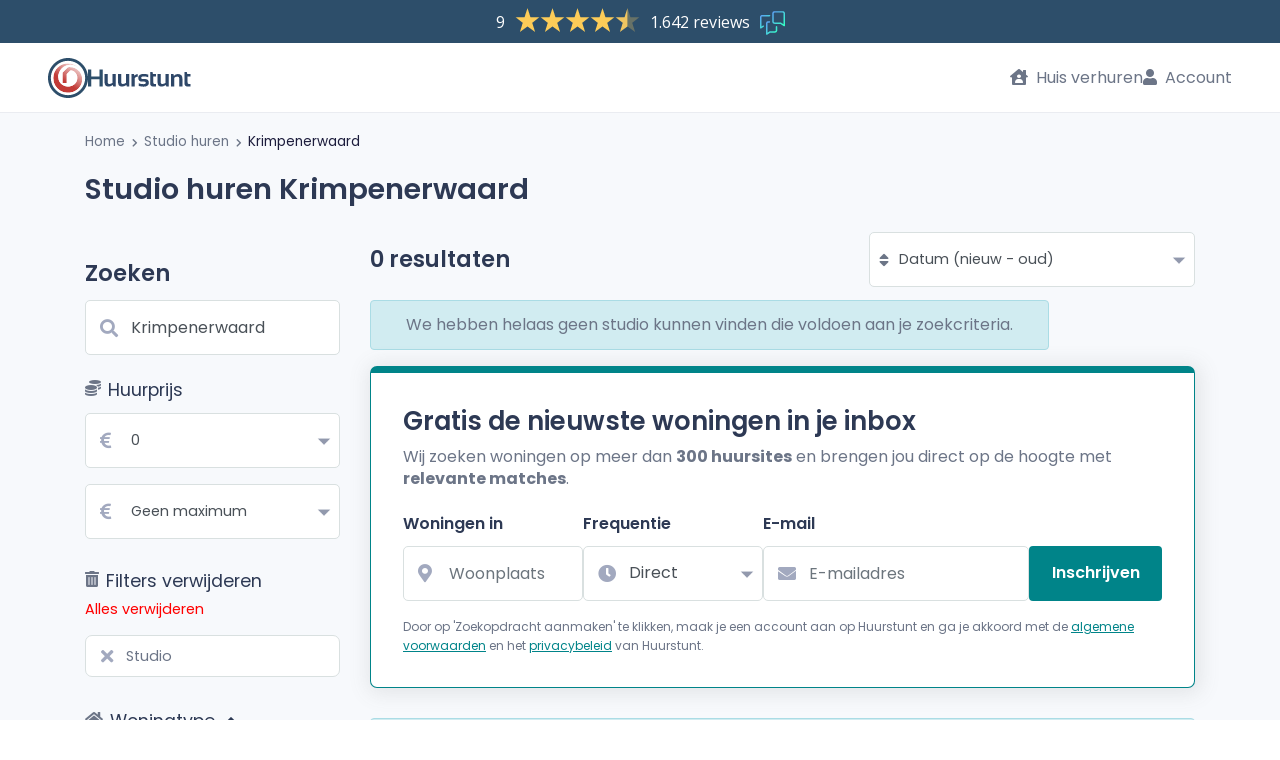

--- FILE ---
content_type: text/html; charset=UTF-8
request_url: https://www.huurstunt.nl/studio/huren/gemeente-krimpenerwaard/
body_size: 12791
content:




  


  


<!DOCTYPE html>
<html lang="nl">
<head>
  <meta
  http-equiv="X-UA-Compatible"
  content="IE=edge"
/>
<meta
  name="viewport"
  content="width=device-width, initial-scale=1, maximum-scale=1, user-scalable=0"
/>
<meta
  name="publisher"
  content="Huurstunt.nl"
/>
<meta
  name="copyright"
  content="Huurstunt.nl"
/>
<meta
  name="theme-color"
  content="#1aa2a1"
/>

<meta
  name="description" data-vue-meta="1"  content="Woning huren in Krimpenerwaard? Bekijk alle huizen te huur in Krimpenerwaard! Voor het huren van een huis of appartement kijk je op Huurstunt!"
/>
<meta
  name="robots"
  content="index, follow"
/>
  <link data-vue-meta="1" rel="canonical"
                                                                                          href="https://www.huurstunt.nl/studio/huren/gemeente-krimpenerwaard/"
  />
<title data-vue-meta="1">Woning huren in Krimpenerwaard? - Huis of appartement huren!</title>

<meta
  name="rating"
  content="General"
/>
<meta
  name="charset"
  content="UTF-8"
/>
<meta
  name="revisit-after"
  content="1 Day"
/>
<meta
  name="author"
  content="Huurstunt.nl"
/>
<meta
  name="publisher"
  content="Huurstunt.nl"
/>
<meta
  name="copyright"
  content="Huurstunt.nl"
/>

<meta
  property="og:site_name"
  content="huurstunt"
/>
<meta
  property="og:url"
  content="https://www.huurstunt.nl/studio/huren/gemeente-krimpenerwaard/"
/>
  <meta
    property="og:type"
    content="website"
  />
<meta
  property="og:title" data-vue-meta="1"  content="Woning huren in Krimpenerwaard? - Huis of appartement huren!"
/>
<meta
  property="og:description" data-vue-meta="1"  content="Woning huren in Krimpenerwaard? Bekijk alle huizen te huur in Krimpenerwaard! Voor het huren van een huis of appartement kijk je op Huurstunt!"
/>
  <meta
    property="og:image" data-vue-meta="1"    content="https://assets.huurstunt.nl/cdn/images/android-chrome-512x512.png"
  />
<meta
  property="fb:app_id"
  content="903576443132200"
/>
<meta
  name="twitter:card"
  content="summary"
/>
<meta
  name="twitter:site"
  content="@Huurstunt"
/>
<meta
  name="twitter:title" data-vue-meta="1"  content="Woning huren in Krimpenerwaard? - Huis of appartement huren!"
/>
<meta
  name="twitter:description" data-vue-meta="1"  content="Woning huren in Krimpenerwaard? Bekijk alle huizen te huur in Krimpenerwaard! Voor het huren van een huis of appartement kijk je op Huurstunt!"
/>
<meta
  name="twitter:image"
  content="https://www.huurstunt.nl/cdn/images/android-chrome-512x512.png"
/>

<link
  rel="apple-touch-icon"
  sizes="180x180"
  href="https://assets.huurstunt.nl/cdn/images/apple-touch-icon.png"
/>
<link
  rel="icon"
  type="image/png"
  sizes="16x16"
  href="https://assets.huurstunt.nl/cdn/images/favicon-16x16.png"
/>
<link
  rel="icon"
  type="image/png"
  sizes="32x32"
  href="https://assets.huurstunt.nl/cdn/images/favicon-32x32.png"
/>
<link
  rel="icon"
  type="image/png"
  sizes="192x192"
  href="https://assets.huurstunt.nl/cdn/images/android-chrome-192x192.png"
/>
<link
  rel="manifest"
  href="https://assets.huurstunt.nl/cdn/images/manifest.json"
/>
<link
  rel="mask-icon"
  href="https://assets.huurstunt.nl/cdn/images/safari-pinned-tab.svg"
  color="#00a948"
/>
<meta
  name="apple-mobile-web-app-title"
  content="Huurstunt.nl"
/>
<meta
  name="application-name"
  content="Huurstunt.nl"
/>
<meta
  name="msapplication-TileColor"
  content="#00a948"
/>
<meta
  name="msapplication-TileImage"
  content="https://assets.huurstunt.nl/cdn/images/mstile-144x144.png"
/>
<meta
  name="theme-color"
  content="#ffffff"
/>



<style>
  @font-face {
    font-family: 'Font Awesome 5 Free';
    font-style: normal;
    font-weight: 900;
    font-display: block;
    src: url("https://assets.huurstunt.nl/cdn/fonts/font_awesome/fa-solid-900.eot");
    src: url("https://assets.huurstunt.nl/cdn/fonts/font_awesome/fa-solid-900.eot") format('embedded-opentype'),
    url("https://assets.huurstunt.nl/cdn/fonts/font_awesome/fa-solid-900.woff2") format('woff2'),
    url("https://assets.huurstunt.nl/cdn/fonts/font_awesome/fa-solid-900.woff") format('woff'),
    url("https://assets.huurstunt.nl/cdn/fonts/font_awesome/fa-solid-900.ttf") format('truetype'),
    url("https://assets.huurstunt.nl/cdn/fonts/font_awesome/fa-solid-900.svg") format('svg');
  }

  @font-face {
    font-family: 'Font Awesome 5 Brands';
    font-style: normal;
    font-weight: 400;
    font-display: block;
    src: url("https://assets.huurstunt.nl/cdn/fonts/font_awesome/fa-brands-400.eot");
    src: url("https://assets.huurstunt.nl/cdn/fonts/font_awesome/fa-brands-400.eot") format('embedded-opentype'),
    url("https://assets.huurstunt.nl/cdn/fonts/font_awesome/fa-brands-400.woff2") format('woff2'),
    url("https://assets.huurstunt.nl/cdn/fonts/font_awesome/fa-brands-400.woff") format('woff'),
    url("https://assets.huurstunt.nl/cdn/fonts/font_awesome/fa-brands-400.ttf") format('truetype'),
    url("https://assets.huurstunt.nl/cdn/fonts/font_awesome/fa-brands-400.svg") format('svg');
  }

  @font-face {
    font-family: 'Font Awesome 5 Free';
    font-style: normal;
    font-weight: 400;
    font-display: block;
    src: url("https://assets.huurstunt.nl/cdn/fonts/font_awesome/fa-regular-400.eot");
    src: url("https://assets.huurstunt.nl/cdn/fonts/font_awesome/fa-regular-400.eot") format('embedded-opentype'),
    url("https://assets.huurstunt.nl/cdn/fonts/font_awesome/fa-regular-400.woff2") format('woff2'),
    url("https://assets.huurstunt.nl/cdn/fonts/font_awesome/fa-regular-400.woff") format('woff'),
    url("https://assets.huurstunt.nl/cdn/fonts/font_awesome/fa-regular-400.ttf") format('truetype'),
    url("https://assets.huurstunt.nl/cdn/fonts/font_awesome/fa-regular-400.svg") format('svg');
  }

  @font-face {
    font-family: 'Poppins';
    font-style: normal;
    font-weight: 400;
    font-display: swap;
    src: local("Poppins Regular"),
    local("Poppins-Regular"),
    url("https://assets.huurstunt.nl/cdn/fonts/poppins/poppins-v15-latin-regular.woff2") format('woff2'),
    url("https://assets.huurstunt.nl/cdn/fonts/poppins/poppins-v15-latin-regular.woff") format('woff');
  }

  @font-face {
    font-family: 'Poppins';
    font-style: normal;
    font-weight: 600;
    font-display: swap;
    src: local("Poppins SemiBold"),
    local("Poppins-SemiBold"),
    url("https://assets.huurstunt.nl/cdn/fonts/poppins/poppins-v15-latin-600.woff2") format('woff2'),
    url("https://assets.huurstunt.nl/cdn/fonts/poppins/poppins-v15-latin-600.woff") format('woff');
  }

  @font-face {
    font-family: 'Poppins';
    font-style: normal;
    font-weight: 700;
    font-display: swap;
    src: local("Poppins Bold"),
    local("Poppins-Bold"),
    url("https://assets.huurstunt.nl/cdn/fonts/poppins/poppins-v15-latin-700.woff2") format('woff2'),
    url("https://assets.huurstunt.nl/cdn/fonts/poppins/poppins-v15-latin-700.woff") format('woff');
  }

  @font-face {
    font-family: 'Poppins';
    font-style: normal;
    font-weight: 800;
    font-display: swap;
    src: local("Poppins ExtraBold"),
    local("Poppins-ExtraBold"),
    url("https://assets.huurstunt.nl/cdn/fonts/poppins/poppins-v15-latin-800.woff2") format('woff2'),
    url("https://assets.huurstunt.nl/cdn/fonts/poppins/poppins-v15-latin-800.woff") format('woff');
  }

  @font-face {
    font-family: 'Poppins';
    font-style: normal;
    font-weight: 900;
    font-display: swap;
    src: local("Poppins Black"),
    local("Poppins-Black"),
    url("https://assets.huurstunt.nl/cdn/fonts/poppins/poppins-v15-latin-900.woff2") format('woff2'),
    url("https://assets.huurstunt.nl/cdn/fonts/poppins/poppins-v15-latin-900.woff") format('woff');
  }
</style>
    
            <script type="5a72409cbee70850d3df8de3-text/javascript">dataLayer = [[]];</script>
            <!-- Google Tag Manager -->
            <script type="5a72409cbee70850d3df8de3-text/javascript">(function(w,d,s,l,i){w[l]=w[l]||[];w[l].push({'gtm.start':
            new Date().getTime(),event:'gtm.js'});var f=d.getElementsByTagName(s)[0],
            j=d.createElement(s),dl=l!='dataLayer'?'&l='+l:'';j.async=true;j.rel='preconnect';j.src=
            'https://www.googletagmanager.com/gtm.js?id='+i+dl;f.parentNode.insertBefore(j,f);
            })(window,document,'script','dataLayer','GTM-5W48QB');</script>
            <!-- End Google Tag Manager -->
        
  <link fetchpriority="high" rel="stylesheet" href="https://assets.huurstunt.nl/cdn/build/common.d17f0cde.css">
    
  <link fetchpriority="high" rel="stylesheet" href="https://assets.huurstunt.nl/cdn/build/templates/search/search.60e9b28a.css">
  <link rel="stylesheet" href="https://assets.huurstunt.nl/cdn/build/templates/search/newsletter/newsletter-search-form.d7b6b9b6.css">
      
        <link rel="stylesheet" href="https://assets.huurstunt.nl/cdn/build/templates/login/form.67a34ffd.css">
    <link rel="stylesheet" href="https://assets.huurstunt.nl/cdn/build/templates/registration/partials/registration.92704ed7.css">
    <style>
    body {
      display: none;
    }
  </style>
</head>
<body
  id="route-to-search-rentalType-slug"
>

  
<header class="trustpilot-header"
      data-scroll-toggle-at-pixel-height="20"
          data-scroll-toggle="collapsableMenu"
    data-toggle-class="scroll-position-below-collapsed"
        data-scroll-toggle-breakpoint-down=md
  >

  <!-- Feedback widget -->
  <script type="5a72409cbee70850d3df8de3-text/javascript" id="__fbcw__063f96e7-74eb-4379-ad08-580c8d0d2b8d">
    "use strict";!function(){
    window.FeedbackCompanyWidgets=window.FeedbackCompanyWidgets||{queue:[],loaders:[
    ]};var options={uuid:"063f96e7-74eb-4379-ad08-580c8d0d2b8d",version:"1.2.1",prefix:""};if(
    void 0===window.FeedbackCompanyWidget){if(
    window.FeedbackCompanyWidgets.queue.push(options),!document.getElementById(
    "__fbcw_FeedbackCompanyWidget")){var scriptTag=document.createElement("script")
    ;scriptTag.onload=function(){if(window.FeedbackCompanyWidget)for(
    ;0<window.FeedbackCompanyWidgets.queue.length;
    )options=window.FeedbackCompanyWidgets.queue.pop(),
    window.FeedbackCompanyWidgets.loaders.push(
    new window.FeedbackCompanyWidgetLoader(options))},
    scriptTag.id="__fbcw_FeedbackCompanyWidget",
    scriptTag.src="https://www.feedbackcompany.com/includes/widgets/feedback-company-widget.min.js"
    ,document.body.appendChild(scriptTag)}
    }else window.FeedbackCompanyWidgets.loaders.push(
    new window.FeedbackCompanyWidgetLoader(options))}();
  </script>
  <!-- End Feedback widget -->
</header>




<!-- main menu top bar -->
<nav
  class="main-menu main-menu-top-trustpilot"
  data-navigation="main-menu"
      data-scroll-toggle-at-pixel-height="50"
          data-scroll-toggle="collapsableMenu"
    data-toggle-class="scroll-position-below-collapsed"
        data-scroll-toggle-breakpoint-down=md
  >

  <!-- logo -->
  <div class="main-menu__logo-container">
      <a
      href="/"
      class="main-menu__logo color"
    >
      <!-- icon (always visible on all devices) -->
      <img
        src="https://assets.huurstunt.nl/cdn/images/logo_small_color.svg"
        class="main-menu__logo__icon"
        loading="eager"
        alt="logo Huurstunt.nl"
        title="Huurstunt.nl"
        height="40"
        width="40"
      >
      <!-- logo text -->
              <!-- When searchfield is not active: Always show logo text -->
        <img
          src="https://assets.huurstunt.nl/cdn/images/logo_text_color.svg"
          class="main-menu__logo__text"
          loading="eager"
          alt="Huurstunt.nl"
          title="Huurstunt.nl"
          height="40"
          width="105"
        >
          </a>
      </div>

  <!-- logo of the year - not needed for now -->
  
  <!-- search form -->
  
  <!-- mobile only -->
  <div class="d-flex d-md-none">

    <!-- mobile hamburger icon -->
    <button
      class="clean main-menu__mobile toggle-init"
      data-click-toggle="slide-menu"
      data-toggle-class="main-menu__mobile--slide-in"
    >
    </button>

    <!-- notification -->
      </div>

  <!-- menu options - desktop only -->
  <ul class="d-none d-md-flex main-menu__options">

    <!-- rent a house button -->
    <li class="rent-house">
        <a href="/woning-verhuren/">
    <i class="fas fa-house-user"></i>
    Huis verhuren
  </a>

    </li>

                  <!-- login button -->
        <li>
            <a
    href="#"
    class="login"
    data-toggle="modal"
    data-target="#login"
  >
    <i class="fas fa-user"></i>
    Account
  </a>

        </li>
          
    <!-- admin button -->
          </ul>
</nav>



<!-- side menu -->
<ul
  class="slide-menu"
  data-toggle-child="slide-menu"
>
  <!-- rent a house button - mobile only -->
  <li class="d-flex d-md-none rent-house">
      <a href="/woning-verhuren/">
    <i class="fas fa-house-user"></i>
    Huis verhuren
  </a>

  </li>

                <li>
          <!-- user login button - mobile only-->
          <div class="d-flex d-md-none">
              <a
    href="#"
    class="login"
    data-toggle="modal"
    data-target="#login"
  >
    <i class="fas fa-user"></i>
    Account
  </a>

          </div>
        </li>
        <li>
          <a
            class="btn btn__primary-sidemenu"
            href="/aanmelden/"
          >
            Probeer Premium 14 dagen gratis

          </a>
        </li>
        </ul>
<div
  id="wrapper"
  class="wrapper-trustpilot"
  data-toggle-child="slide-menu"
  data-toggle-disable="slide-menu"
>
      

  
        <div class="breadcrumbs d-none d-sm-block">
    <div class="container">
      <div class="row">
        <div class="col-lg-12 col-md-12">
          <nav id="breadcrumbs">
            <ul>
              <li>
                <a href="https://www.huurstunt.nl/">
                  Home
                </a>
              </li>
                                                <li>
                    <i class="fas fa-chevron-right fa-xs fa-inline"></i>
                    <a href="https://www.huurstunt.nl/studio/huren/nederland/">
                      Studio huren
                    </a>
                  </li>
                                                                <li class="active">
                    <i class="fas fa-chevron-right fa-xs fa-inline"></i>
                    <a href="https://www.huurstunt.nl/studio/huren/gemeente-krimpenerwaard/">
                      Krimpenerwaard
                    </a>
                  </li>
                                          </ul>
          </nav>
        </div>
      </div>
    </div>
  </div>
      
    <div id="vue-searchpage">
    <section id="search">
      <div class="container mobile-container">

                <div class="search__header">
          <adivare-text-title class="d-none d-sm-block">
            <h1 class="title-text">
                              Studio huren Krimpenerwaard
                          </h1>
          </adivare-text-title>
        </div>
        <div class="row">

                  <div class="col-lg-3 col-md-4 col-sm-12">
            <adivare-search-form
              :legacy-filters="{&quot;initialize&quot;:false,&quot;location&quot;:{&quot;location&quot;:&quot;Krimpenerwaard&quot;,&quot;distance&quot;:null,&quot;suggestType&quot;:&quot;municipality&quot;,&quot;suggestId&quot;:80,&quot;neighborhoodSlug&quot;:null,&quot;streetSlug&quot;:null,&quot;districtSlug&quot;:null},&quot;price&quot;:{&quot;from&quot;:0,&quot;till&quot;:100000},&quot;properties&quot;:{&quot;rooms&quot;:0,&quot;livingArea&quot;:0,&quot;deliveryLevel&quot;:null,&quot;rentalType&quot;:4,&quot;outside&quot;:[]},&quot;page&quot;:1,&quot;sorting&quot;:&quot;datum-af&quot;,&quot;resultsPerPage&quot;:25,&quot;status&quot;:[2,6,5]}"
              :search-redirect="/huren-redirect/"
              alert-newsletter-subscription              newsletter-show              title="Krimpenerwaard"
              newsletter-html="&quot;&lt;div data-select-ajax-form-fill&gt;\n  &lt;div class=\&quot;d-sm-none text-left newsletter-mobile-form\&quot;&gt;\n    \n\n    &lt;form name=\&quot;newsletter\&quot; method=\&quot;post\&quot; action=\&quot;\/mail-subscription\/form\/search-mobiel\/\&quot; data-prevent-submit-on-typeahead-select=\&quot;\&quot; action=\&quot;\/mail-subscription\/form\/search-mobiel\/\&quot; data-select-ajax-form-selector=\&quot;\&quot;&gt;\n        &lt;select id=\&quot;newsletter_searchRadius\&quot; name=\&quot;newsletter[searchRadius]\&quot; class=\&quot;d-none form-control\&quot;&gt;&lt;option value=\&quot;0\&quot;&gt;+ 0 km&lt;\/option&gt;&lt;option value=\&quot;1\&quot;&gt;+ 1 km&lt;\/option&gt;&lt;option value=\&quot;2\&quot; selected=\&quot;selected\&quot;&gt;+ 2 km&lt;\/option&gt;&lt;option value=\&quot;5\&quot;&gt;+ 5 km&lt;\/option&gt;&lt;option value=\&quot;10\&quot;&gt;+ 10 km&lt;\/option&gt;&lt;option value=\&quot;15\&quot;&gt;+ 15 km&lt;\/option&gt;&lt;option value=\&quot;25\&quot;&gt;+ 25 km&lt;\/option&gt;&lt;\/select&gt;\n    &lt;select id=\&quot;newsletter_minimumPrice\&quot; name=\&quot;newsletter[minimumPrice]\&quot; class=\&quot;d-none form-control\&quot;&gt;&lt;option value=\&quot;0\&quot; selected=\&quot;selected\&quot;&gt;\u20ac 0&lt;\/option&gt;&lt;option value=\&quot;100\&quot;&gt;\u20ac 100&lt;\/option&gt;&lt;option value=\&quot;200\&quot;&gt;\u20ac 200&lt;\/option&gt;&lt;option value=\&quot;300\&quot;&gt;\u20ac 300&lt;\/option&gt;&lt;option value=\&quot;400\&quot;&gt;\u20ac 400&lt;\/option&gt;&lt;option value=\&quot;500\&quot;&gt;\u20ac 500&lt;\/option&gt;&lt;option value=\&quot;600\&quot;&gt;\u20ac 600&lt;\/option&gt;&lt;option value=\&quot;700\&quot;&gt;\u20ac 700&lt;\/option&gt;&lt;option value=\&quot;800\&quot;&gt;\u20ac 800&lt;\/option&gt;&lt;option value=\&quot;900\&quot;&gt;\u20ac 900&lt;\/option&gt;&lt;option value=\&quot;1000\&quot;&gt;\u20ac 1000&lt;\/option&gt;&lt;option value=\&quot;1250\&quot;&gt;\u20ac 1250&lt;\/option&gt;&lt;option value=\&quot;1500\&quot;&gt;\u20ac 1500&lt;\/option&gt;&lt;option value=\&quot;1750\&quot;&gt;\u20ac 1750&lt;\/option&gt;&lt;option value=\&quot;2000\&quot;&gt;\u20ac 2000&lt;\/option&gt;&lt;option value=\&quot;2500\&quot;&gt;\u20ac 2500&lt;\/option&gt;&lt;option value=\&quot;3000\&quot;&gt;\u20ac 3000&lt;\/option&gt;&lt;option value=\&quot;3500\&quot;&gt;\u20ac 3500&lt;\/option&gt;&lt;option value=\&quot;4000\&quot;&gt;\u20ac 4000&lt;\/option&gt;&lt;option value=\&quot;5000\&quot;&gt;\u20ac 5000&lt;\/option&gt;&lt;option value=\&quot;6000\&quot;&gt;\u20ac 6000&lt;\/option&gt;&lt;\/select&gt;\n    &lt;select id=\&quot;newsletter_isActive\&quot; name=\&quot;newsletter[isActive]\&quot; class=\&quot;d-none form-control\&quot;&gt;&lt;option value=\&quot;0\&quot;&gt;Nee&lt;\/option&gt;&lt;option value=\&quot;1\&quot; selected=\&quot;selected\&quot;&gt;Ja&lt;\/option&gt;&lt;\/select&gt;\n    &lt;a\n      class=\&quot;btn btn-block btn-theme newsletter-mobile-form__button\&quot;\n      role=\&quot;button\&quot;\n      data-toggle=\&quot;collapse\&quot;\n      href=\&quot;#newsletterShowHide\&quot;\n      aria-expanded=\&quot;false\&quot;\n      aria-controls=\&quot;newsletterShowHide\&quot;\n    &gt;\n      E-mail mij de nieuwste huurwoningen &lt;i class=\&quot;fas fa-angle-down\&quot;&gt;&lt;\/i&gt;\n    &lt;\/a&gt;\n    &lt;div\n      class=\&quot;collapse collapse--sm-down newsletter-mobile-form__content\&quot;\n      id=\&quot;newsletterShowHide\&quot;\n    &gt;\n\n            &lt;div class=\&quot;row\&quot;&gt;\n        &lt;div class=\&quot;form-field form-field--stretch form-field--style-1 form-field--no-asterisk col\&quot;&gt;\n          &lt;label for=\&quot;newsletter_city\&quot; class=\&quot;required\&quot;&gt;Woningen in&lt;\/label&gt;\n          &lt;div class=\&quot;input-with-icon\&quot;&gt;\n            &lt;input type=\&quot;text\&quot; id=\&quot;newsletter_city\&quot; name=\&quot;newsletter[city]\&quot; required=\&quot;required\&quot; class=\&quot;form-control form-control\&quot; autocomplete=\&quot;off\&quot; tabindex=\&quot;1\&quot; placeholder=\&quot;Woonplaats\&quot; data-select-typeahead=\&quot;city\&quot; data-typeahead-only-update-on-same-name-match=\&quot;\&quot; \/&gt;\n            &lt;i class=\&quot;fas fa-map-marker-alt\&quot;&gt;&lt;\/i&gt;\n          &lt;\/div&gt;\n        &lt;\/div&gt;\n      &lt;\/div&gt;\n\n            &lt;div class=\&quot;row\&quot;&gt;\n        &lt;div class=\&quot;form-field form-field--stretch form-field--style-1 form-field--no-asterisk col\&quot;&gt;\n          &lt;label class=\&quot;required\&quot; for=\&quot;newsletter_interval\&quot;&gt;Frequentie&lt;\/label&gt;\n          &lt;div class=\&quot;input-with-icon\&quot;&gt;\n            &lt;select id=\&quot;newsletter_interval\&quot; name=\&quot;newsletter[interval]\&quot; class=\&quot;form-control\&quot;&gt;&lt;option value=\&quot;1\&quot; selected=\&quot;selected\&quot;&gt;Direct&lt;\/option&gt;&lt;option value=\&quot;24\&quot;&gt;Dagelijks&lt;\/option&gt;&lt;option value=\&quot;168\&quot;&gt;Wekelijks&lt;\/option&gt;&lt;\/select&gt;\n            &lt;i class=\&quot;fas fa-clock\&quot;&gt;&lt;\/i&gt;\n          &lt;\/div&gt;\n        &lt;\/div&gt;\n      &lt;\/div&gt;\n\n            &lt;div class=\&quot;row d-none\&quot;&gt;\n        &lt;div class=\&quot;form-field form-field--stretch form-field--style-1 form-field--no-asterisk col\&quot;&gt;\n          &lt;select id=\&quot;newsletter_maximumPrice\&quot; name=\&quot;newsletter[maximumPrice]\&quot; class=\&quot;form-control\&quot;&gt;&lt;option value=\&quot;100\&quot;&gt;\u20ac 100&lt;\/option&gt;&lt;option value=\&quot;200\&quot;&gt;\u20ac 200&lt;\/option&gt;&lt;option value=\&quot;300\&quot;&gt;\u20ac 300&lt;\/option&gt;&lt;option value=\&quot;400\&quot;&gt;\u20ac 400&lt;\/option&gt;&lt;option value=\&quot;500\&quot;&gt;\u20ac 500&lt;\/option&gt;&lt;option value=\&quot;600\&quot;&gt;\u20ac 600&lt;\/option&gt;&lt;option value=\&quot;700\&quot;&gt;\u20ac 700&lt;\/option&gt;&lt;option value=\&quot;800\&quot;&gt;\u20ac 800&lt;\/option&gt;&lt;option value=\&quot;900\&quot;&gt;\u20ac 900&lt;\/option&gt;&lt;option value=\&quot;1000\&quot;&gt;\u20ac 1000&lt;\/option&gt;&lt;option value=\&quot;1250\&quot;&gt;\u20ac 1250&lt;\/option&gt;&lt;option value=\&quot;1500\&quot;&gt;\u20ac 1500&lt;\/option&gt;&lt;option value=\&quot;1750\&quot;&gt;\u20ac 1750&lt;\/option&gt;&lt;option value=\&quot;2000\&quot;&gt;\u20ac 2000&lt;\/option&gt;&lt;option value=\&quot;2500\&quot;&gt;\u20ac 2500&lt;\/option&gt;&lt;option value=\&quot;3000\&quot;&gt;\u20ac 3000&lt;\/option&gt;&lt;option value=\&quot;3500\&quot;&gt;\u20ac 3500&lt;\/option&gt;&lt;option value=\&quot;4000\&quot;&gt;\u20ac 4000&lt;\/option&gt;&lt;option value=\&quot;5000\&quot;&gt;\u20ac 5000&lt;\/option&gt;&lt;option value=\&quot;6000\&quot;&gt;\u20ac 6000&lt;\/option&gt;&lt;option value=\&quot;100000\&quot; selected=\&quot;selected\&quot;&gt;&amp;gt; \u20ac 6000&lt;\/option&gt;&lt;\/select&gt;\n        &lt;\/div&gt;\n      &lt;\/div&gt;\n\n                    &lt;div class=\&quot;row\&quot;&gt;\n          &lt;div\n            class=\&quot;form-field form-field--stretch form-field--style-1 form-field--no-asterisk col\&quot;\n            data-suggestion-block\n          &gt;\n            &lt;label for=\&quot;newsletter_email\&quot; class=\&quot;required\&quot;&gt;E-mail&lt;\/label&gt;\n            &lt;div class=\&quot;input-with-icon\&quot;&gt;\n              &lt;input type=\&quot;email\&quot; id=\&quot;newsletter_email\&quot; name=\&quot;newsletter[email]\&quot; required=\&quot;required\&quot; data-check-domain=\&quot;\&quot; data-suggestion-message=\&quot;Bedoelde je misschien: \&quot; placeholder=\&quot;E-mailadres\&quot; autocomplete=\&quot;email\&quot; class=\&quot;form-control\&quot; \/&gt;\n              &lt;i class=\&quot;fas fa-envelope\&quot;&gt;&lt;\/i&gt;\n            &lt;\/div&gt;\n          &lt;\/div&gt;\n        &lt;\/div&gt;\n      \n            &lt;div class=\&quot;row\&quot;&gt;\n        &lt;div class=\&quot;form-field form-field--submit col\&quot;&gt;\n          &lt;button\n            class=\&quot;btn btn-theme btn-block\&quot;\n            type=\&quot;submit\&quot;\n          &gt;\n            Inschrijven\n          &lt;\/button&gt;\n        &lt;\/div&gt;\n      &lt;\/div&gt;\n              &lt;p\n          class=\&quot;newsletter-modal__email-disclaimer\&quot;\n        &gt;Door op &#039;inschrijven&#039; te klikken, maak je een account aan op Huurstunt en ga je akkoord met de &lt;a href=\&quot;https:\/\/www.huurstunt.nl\/algemene-voorwaarden\/\&quot; target=\&quot;_blank\&quot;&gt;algemene voorwaarden&lt;\/a&gt; en het &lt;a href=\&quot;https:\/\/www.huurstunt.nl\/privacyverklaring\/\&quot; target=\&quot;_blank\&quot;&gt;privacybeleid&lt;\/a&gt; van Huurstunt.&lt;br \/&gt;\n&lt;\/p&gt;\n      \n      &lt;input type=\&quot;hidden\&quot; id=\&quot;newsletter_suggestId\&quot; name=\&quot;newsletter[suggestId]\&quot; data-news-letter-suggest-id=\&quot;\&quot; \/&gt;\n      &lt;input type=\&quot;hidden\&quot; id=\&quot;newsletter_suggestType\&quot; name=\&quot;newsletter[suggestType]\&quot; data-news-letter-suggest-type=\&quot;\&quot; \/&gt;\n    &lt;\/div&gt;\n          &lt;input\n      type=\&quot;hidden\&quot;\n      class=\&quot;d-none hidden\&quot;\n      id=\&quot;newsletter_recaptcha_recaptchaToken\&quot; name=\&quot;newsletter[recaptcha][recaptchaToken]\&quot;\n      data-select-recaptcha-site-key=\&quot;6Ld3R6gaAAAAAPdyEto17f_vvxzK5J_v4y8ZlvDF\&quot;\n      data-recaptcha-action=\&quot;newsletter_form\&quot;       data-select-recaptcha-custom-event=\&quot;reCAPTCHAPostSuccess\&quot;     \/&gt;\n  \n    &lt;input type=\&quot;hidden\&quot; id=\&quot;newsletter__token\&quot; name=\&quot;newsletter[_token]\&quot; value=\&quot;fed71fe85d.idEJk2bKpPrOVT-ho5FrSnTxZceDADSfFAp4zWRBvUM.y75WpzSF6am-Agb7zdsABwyCBrP5OXbHImUaiQIJ2QrBo1HxEq_TsYQkdg\&quot; \/&gt;\n    &lt;\/form&gt;\n  &lt;\/div&gt;\n&lt;\/div&gt;\n&quot;"            ></adivare-search-form>
          </div>

                    <div
            data-search-results
            class="search-results col-lg-9 col-md-8 col-sm-12 order-2 order-sm-0 list-layout"
          >
            <adivare-results-loading
              :show-spinner="false"
              :fader="false"
            >
                            <div class="row results-header">
                <div class="col-md-7 d-none d-sm-flex header-1">
                  <adivare-text-banner></adivare-text-banner>
                </div>
                <div class="col-md-5 d-none d-sm-flex header-2">
                  <i class="fas fa-sort"></i>
                  <adivare-results-order
                    force-update-filters
                    :show-title="false"
                  ></adivare-results-order>
                </div>
              </div>

                            <adivare-flash-bag :scope="'search'"></adivare-flash-bag>

                            <div class="subscribe-newsletter">
                                  <div data-select-ajax-form-fill>
  <div class="newsletter-wrapper boxed-widget mobile-full-width d-none d-sm-block">
    <div class="row row-margin">
      <div class="col-sm-12">
        <div class="dashboard-list-box margin-top-0">
          <header>
            <p class="modal-header-title">Gratis de nieuwste woningen in je inbox</p>
            <p><p>Wij zoeken woningen op meer dan <strong>300 huursites</strong> en brengen jou direct op de hoogte met <strong>relevante matches</strong>.</p></p>
          </header>
          

          <form name="newsletter" method="post" action="/mail-subscription/form/search/" data-prevent-submit-on-typeahead-select="" action="/mail-subscription/form/search/" data-select-ajax-form-selector="">
                    <select id="newsletter_searchRadius" name="newsletter[searchRadius]" class="d-none form-control"><option value="0">+ 0 km</option><option value="1">+ 1 km</option><option value="2" selected="selected">+ 2 km</option><option value="5">+ 5 km</option><option value="10">+ 10 km</option><option value="15">+ 15 km</option><option value="25">+ 25 km</option></select>
          <select id="newsletter_minimumPrice" name="newsletter[minimumPrice]" class="d-none form-control"><option value="0" selected="selected">€ 0</option><option value="100">€ 100</option><option value="200">€ 200</option><option value="300">€ 300</option><option value="400">€ 400</option><option value="500">€ 500</option><option value="600">€ 600</option><option value="700">€ 700</option><option value="800">€ 800</option><option value="900">€ 900</option><option value="1000">€ 1000</option><option value="1250">€ 1250</option><option value="1500">€ 1500</option><option value="1750">€ 1750</option><option value="2000">€ 2000</option><option value="2500">€ 2500</option><option value="3000">€ 3000</option><option value="3500">€ 3500</option><option value="4000">€ 4000</option><option value="5000">€ 5000</option><option value="6000">€ 6000</option></select>
          <select id="newsletter_isActive" name="newsletter[isActive]" class="d-none form-control"><option value="0">Nee</option><option value="1" selected="selected">Ja</option></select>
          <div class="form-fields" data-suggestion-block="">

                        <div
              class="form-field form-field--stretch form-field--style-1 form-field--no-asterisk"
            >
              <label for="newsletter_city" class="required">Woningen in</label>
              <div class="input-with-icon">
                <input type="text" id="newsletter_city" name="newsletter[city]" required="required" class="form-control form-control" autocomplete="off" tabindex="1" placeholder="Woonplaats" data-select-typeahead="city" data-typeahead-only-update-on-same-name-match="" />
                <i class="fas fa-map-marker-alt"></i>
              </div>
            </div>

                        <div
              class="form-field form-field--stretch form-field--style-1 form-field--no-asterisk"
            >
              <label class="required" for="newsletter_interval">Frequentie</label>
              <div class="input-with-icon">
                <select id="newsletter_interval" name="newsletter[interval]" class="form-control"><option value="1" selected="selected">Direct</option><option value="24">Dagelijks</option><option value="168">Wekelijks</option></select>
                <i class="fas fa-clock"></i>
              </div>
              <select id="newsletter_maximumPrice" name="newsletter[maximumPrice]" class="d-none form-control"><option value="100">€ 100</option><option value="200">€ 200</option><option value="300">€ 300</option><option value="400">€ 400</option><option value="500">€ 500</option><option value="600">€ 600</option><option value="700">€ 700</option><option value="800">€ 800</option><option value="900">€ 900</option><option value="1000">€ 1000</option><option value="1250">€ 1250</option><option value="1500">€ 1500</option><option value="1750">€ 1750</option><option value="2000">€ 2000</option><option value="2500">€ 2500</option><option value="3000">€ 3000</option><option value="3500">€ 3500</option><option value="4000">€ 4000</option><option value="5000">€ 5000</option><option value="6000">€ 6000</option><option value="100000" selected="selected">&gt; € 6000</option></select>
              <div class="help-block with-errors"></div>
            </div>


                                      <div
                class="form-field form-field--stretch form-field--style-1 form-field--no-asterisk form-field--email"
              >
                <label for="newsletter_email" class="required">E-mail</label>
                <div class="input-with-icon">
                  <input type="email" id="newsletter_email" name="newsletter[email]" required="required" data-check-domain="" data-suggestion-message="Bedoelde je misschien: " placeholder="E-mailadres" autocomplete="email" class="form-control" />
                  <i class="fas fa-envelope"></i>
                </div>
              </div>
            
                        <div
              class="form-field form-field--style-1"
            >
              <button
                class="btn"
                type="submit"
              >
                Inschrijven
              </button>
            </div>
          </div>
                      <p
              class="newsletter-search__email-disclaimer"
            >Door op 'Zoekopdracht aanmaken' te klikken, maak je een account aan op Huurstunt en ga je akkoord met de <a href="https://www.huurstunt.nl/algemene-voorwaarden/" target="_blank">algemene voorwaarden</a> en het <a href="https://www.huurstunt.nl/privacyverklaring/" target="_blank">privacybeleid</a> van Huurstunt.<br />
</p>
                    <input type="hidden" id="newsletter_suggestId" name="newsletter[suggestId]" data-news-letter-suggest-id="" />
          <input type="hidden" id="newsletter_suggestType" name="newsletter[suggestType]" data-news-letter-suggest-type="" />
                <input
      type="hidden"
      class="d-none hidden"
      id="newsletter_recaptcha_recaptchaToken" name="newsletter[recaptcha][recaptchaToken]"
      data-select-recaptcha-site-key="6Ld3R6gaAAAAAPdyEto17f_vvxzK5J_v4y8ZlvDF"
      data-recaptcha-action="newsletter_form"       data-select-recaptcha-custom-event="reCAPTCHAPostSuccess"     />
  
          <input type="hidden" id="newsletter__token" name="newsletter[_token]" value="b33703.xZ5eZbkSGqTKHXL9s5_ty76T_6MOJuAplNhGIkp1kzY.h_EBUetdV_e6Skun3dWGhsbgnNd0H6JxorckZiw993-N7AYHzXdt74BsOw" />
          </form>
        </div>
      </div>
    </div>
  </div>
</div>
                              </div>
            </adivare-results-loading>

                        <adivare-rentals-list
              title="Krimpenerwaard"
              :path="&#039;/aanmelden/&#039;"
            ></adivare-rentals-list>

                        <adivare-results-loading :show-spinner="false">
              <div class="row">
                <div class="col-lg-12 col-md-12 col-sm-12 mb-5">
                  <div class="text-center">
                    <adivare-login-house-count-text></adivare-login-house-count-text>
                  </div>
                  <adivare-pagination-bar></adivare-pagination-bar>
                </div>
              </div>
            </adivare-results-loading>

            <div
              class="list-item-loader"
              data-loader
            >
                              <div class="row">
                  <div class="col-md-12">
                    <div class="rental-card-wide rental-card-loading boxed-widget--clean boxed-widget--mobile">
                      <i class="fa fa-spinner fa-pulse"></i>
                    </div>
                  </div>
                </div>
                              <div class="row">
                  <div class="col-md-12">
                    <div class="rental-card-wide rental-card-loading boxed-widget--clean boxed-widget--mobile">
                      <i class="fa fa-spinner fa-pulse"></i>
                    </div>
                  </div>
                </div>
                              <div class="row">
                  <div class="col-md-12">
                    <div class="rental-card-wide rental-card-loading boxed-widget--clean boxed-widget--mobile">
                      <i class="fa fa-spinner fa-pulse"></i>
                    </div>
                  </div>
                </div>
                              <div class="row">
                  <div class="col-md-12">
                    <div class="rental-card-wide rental-card-loading boxed-widget--clean boxed-widget--mobile">
                      <i class="fa fa-spinner fa-pulse"></i>
                    </div>
                  </div>
                </div>
                              <div class="row">
                  <div class="col-md-12">
                    <div class="rental-card-wide rental-card-loading boxed-widget--clean boxed-widget--mobile">
                      <i class="fa fa-spinner fa-pulse"></i>
                    </div>
                  </div>
                </div>
                              <div class="row">
                  <div class="col-md-12">
                    <div class="rental-card-wide rental-card-loading boxed-widget--clean boxed-widget--mobile">
                      <i class="fa fa-spinner fa-pulse"></i>
                    </div>
                  </div>
                </div>
                              <div class="row">
                  <div class="col-md-12">
                    <div class="rental-card-wide rental-card-loading boxed-widget--clean boxed-widget--mobile">
                      <i class="fa fa-spinner fa-pulse"></i>
                    </div>
                  </div>
                </div>
                              <div class="row">
                  <div class="col-md-12">
                    <div class="rental-card-wide rental-card-loading boxed-widget--clean boxed-widget--mobile">
                      <i class="fa fa-spinner fa-pulse"></i>
                    </div>
                  </div>
                </div>
                              <div class="row">
                  <div class="col-md-12">
                    <div class="rental-card-wide rental-card-loading boxed-widget--clean boxed-widget--mobile">
                      <i class="fa fa-spinner fa-pulse"></i>
                    </div>
                  </div>
                </div>
                              <div class="row">
                  <div class="col-md-12">
                    <div class="rental-card-wide rental-card-loading boxed-widget--clean boxed-widget--mobile">
                      <i class="fa fa-spinner fa-pulse"></i>
                    </div>
                  </div>
                </div>
                              <div class="row">
                  <div class="col-md-12">
                    <div class="rental-card-wide rental-card-loading boxed-widget--clean boxed-widget--mobile">
                      <i class="fa fa-spinner fa-pulse"></i>
                    </div>
                  </div>
                </div>
                              <div class="row">
                  <div class="col-md-12">
                    <div class="rental-card-wide rental-card-loading boxed-widget--clean boxed-widget--mobile">
                      <i class="fa fa-spinner fa-pulse"></i>
                    </div>
                  </div>
                </div>
                              <div class="row">
                  <div class="col-md-12">
                    <div class="rental-card-wide rental-card-loading boxed-widget--clean boxed-widget--mobile">
                      <i class="fa fa-spinner fa-pulse"></i>
                    </div>
                  </div>
                </div>
                              <div class="row">
                  <div class="col-md-12">
                    <div class="rental-card-wide rental-card-loading boxed-widget--clean boxed-widget--mobile">
                      <i class="fa fa-spinner fa-pulse"></i>
                    </div>
                  </div>
                </div>
                              <div class="row">
                  <div class="col-md-12">
                    <div class="rental-card-wide rental-card-loading boxed-widget--clean boxed-widget--mobile">
                      <i class="fa fa-spinner fa-pulse"></i>
                    </div>
                  </div>
                </div>
                              <div class="row">
                  <div class="col-md-12">
                    <div class="rental-card-wide rental-card-loading boxed-widget--clean boxed-widget--mobile">
                      <i class="fa fa-spinner fa-pulse"></i>
                    </div>
                  </div>
                </div>
                              <div class="row">
                  <div class="col-md-12">
                    <div class="rental-card-wide rental-card-loading boxed-widget--clean boxed-widget--mobile">
                      <i class="fa fa-spinner fa-pulse"></i>
                    </div>
                  </div>
                </div>
                              <div class="row">
                  <div class="col-md-12">
                    <div class="rental-card-wide rental-card-loading boxed-widget--clean boxed-widget--mobile">
                      <i class="fa fa-spinner fa-pulse"></i>
                    </div>
                  </div>
                </div>
                              <div class="row">
                  <div class="col-md-12">
                    <div class="rental-card-wide rental-card-loading boxed-widget--clean boxed-widget--mobile">
                      <i class="fa fa-spinner fa-pulse"></i>
                    </div>
                  </div>
                </div>
                              <div class="row">
                  <div class="col-md-12">
                    <div class="rental-card-wide rental-card-loading boxed-widget--clean boxed-widget--mobile">
                      <i class="fa fa-spinner fa-pulse"></i>
                    </div>
                  </div>
                </div>
                              <div class="row">
                  <div class="col-md-12">
                    <div class="rental-card-wide rental-card-loading boxed-widget--clean boxed-widget--mobile">
                      <i class="fa fa-spinner fa-pulse"></i>
                    </div>
                  </div>
                </div>
                              <div class="row">
                  <div class="col-md-12">
                    <div class="rental-card-wide rental-card-loading boxed-widget--clean boxed-widget--mobile">
                      <i class="fa fa-spinner fa-pulse"></i>
                    </div>
                  </div>
                </div>
                          </div>
          </div>
        </div>
        <adivare-ld-json-data></adivare-ld-json-data>
      </div>
    </section>

          </div>

      
<div
  class="fade modal"
  id="registerFavorite"
  tabindex="-1"
  role="dialog"
  aria-labelledby="registerFavorite"
>
  <div
    class="modal-dialog modal-dialog-centered smaller-title"
    role="document"
  >
    <div class="modal-content">
      <span
        class="mod-close"
        data-dismiss="modal"
        aria-hidden="true"
      ><i class="fas fa-times"></i></span>
      <div class="modal-body">
                  <h4 class="modal-header-title">Voeg toe aan mijn favorieten</h4>          <div
            class="modal-loader text-center"
            data-url=""
            style="padding: 3em 0 3em 0;"
          >
            <i
              class="fas fa-spinner fa-pulse fa-3x fa-fw"
              aria-hidden="true"
            ></i>
          </div>
          <div data-select-fill></div>
              </div>
    </div>
  </div>
</div>
    
<div
  class="fade modal"
  id="newsletter-subscribe"
  tabindex="-1"
  role="dialog"
  aria-labelledby="newsletter-subscribe"
>
  <div
    class="modal-dialog modal-dialog-centered"
    role="document"
  >
    <div class="modal-content">
      <span
        class="mod-close"
        data-dismiss="modal"
        aria-hidden="true"
      ><i class="fas fa-times"></i></span>
      <div class="modal-body">
                            <div
            class="modal-loader text-center"
            data-url=""
            style="padding: 3em 0 3em 0;"
          >
            <i
              class="fas fa-spinner fa-pulse fa-3x fa-fw"
              aria-hidden="true"
            ></i>
          </div>
          <div data-select-fill></div>
              </div>
    </div>
  </div>
</div>

  <footer class="bg-primary skin-dark-footer">
    <div class="middle-footer">
    <div class="container">
      <div class="row">
        <div class="col-md-4 col-sm-12 text-center mb-5 mb-md-0">
          <span class="website-of-the-year">
    <img
    src="https://assets.huurstunt.nl/cdn/img/website-of-the-year-2025-base.webp"
    loading="eager"
    alt="logo website van het jaar"
    height="60"
    width="auto"
  >
</span>
          <p class="widget-title mt-3">Wij zijn <span class="semibold">5 jaar</span> op rij genomineerd</p>
        </div>
        <div class="col-md-4 col-sm-12 text-center mb-5 mb-md-0">
          <a href="https://www.webwinkelkeur.nl/webshop/Huurstunt_1211571" target="_blank" rel="nofollow">
            <img
              src="https://assets.huurstunt.nl/cdn/images/webwinkelkeur-logo.svg"
              width="60"
              height="60"
              class="img-fluid"
              alt="webwinkelkeur logo"
              loading="lazy"
            >
          </a>
          <p class="widget-title mt-3">Lid van WebwinkelKeur sinds 2021</p>
        </div>
        <div class="col-md-4 col-sm-12 text-center">
          <a href="https://bouwmee.habitat.nl/teams/huurstunt" target="_blank" rel="nofollow">
            <img src="https://assets.huurstunt.nl/cdn/images/habitat-for-humanity-logo.png"
              width="auto"
              height="65"
              class="img-fluid"
              alt="habitat for humanity logo"
              loading="lazy"
            >
          </a>
          <p class="widget-title mt-3">Wij zijn trotse sponsor van Habitat for Humanity</p>
        </div>
      </div>
    </div>
  </div>
  <div class="below-footer">
    <div class="container">
      <div class="row">
                  <div class="col-md-6 col-sm-12">
            <div class="footer-widget">
              <div class="row">
                <div class="col-12">
                  <p class="widget-title">Informatie</p>
                </div>
                <div class="col-12">
                  <div class="row">
                    <div class="first-column col-md-6 col-sm-12">
                      <ul class="footer-menu">
                        <li><a href="/veelgestelde-vragen">Veelgestelde vragen</a></li>
                        <li><a href="/contact/">Contact</a></li>
                        <li>
                          <a
                            href="/klachtenprocedure"
                          >Klachtenprocedure</a>
                        </li>
                        <li>
                          <a
                            href="/algemene-voorwaarden/"
                          >Algemene voorwaarden</a>
                        </li>
                        <li>
                          <a
                            href="/privacyverklaring/"
                          >Privacyverklaring</a>
                        </li>
                        <li>
                          <a
                            href="/notice-takedown/"
                          >Notice &amp; takedown</a>
                        </li>
                        <li>
                          <a
                            href="/herroepingsrecht/"
                          >Herroepingsrecht</a>
                        </li>
                        <li><a href="/tarieven/">Tarieven</a></li>
                        <li><a href="/logo">Logo&#039;s</a></li>
                        <li><a href="/blog">Blog</a></li>
                        <li><a href="/nieuws">Nieuws</a></li>
                        <li><a href="/sitemap/">Sitemap</a></li>
                      </ul>
                    </div>
                    <div class="second-column col-md-6 col-sm-12">
                      <ul class="footer-menu">
                        <li><a href="/begrippen">Begrippen</a></li>
                        <li><a href="/huren/nederland/">Huis huren</a></li>
                        <li><a href="/woning-verhuren/">Huis verhuren</a></li>
                        <li>
                          <a href="/makelaar">Voor makelaars</a>
                        </li>
                        <li><a href="/woningaanbod/">Over ons woningaanbod</a></li>
                        <li>
                          <a
                            href="/beschikbaarheidscontrole/"
                          >Beschikbaarheid woningen</a>
                        </li>
                        <li><a href="/over-ons/">Over ons</a></li>
                        <li><a href="/winactie">Winactie</a></li>
                      </ul>
                    </div>
                  </div>
                </div>
              </div>
            </div>
          </div>
                <div class="col-md-6 col-sm-12">
          <div class="footer-widget">
            <p class="widget-title">Over Huurstunt</p>
            <div class="about-us">
                                          <p>Op zoek naar een kamer tijdens je studie? Of liever een ruim <a class="clean" href=/appartement/huren/nederland/>appartement huren</a> voor jezelf of je gezin? Bij Huurstunt zit je goed!</p>
<p>Maak een keuze uit duizenden huurwoningen, zet gratis een zoekopdracht uit en vind vandaag nog jouw nieuwe stekkie.</p>
<p>Je eigen woning te huur aanbieden? Gebruik Huurstunt om op zoek te gaan naar die betrouwbare huurder. Een <a class="clean" href=/woning-verhuren/>advertentie plaatsen</a> is gratis en zo gepiept.</p>
            </div>
            <div class="row">
              <div class="col-md-6 col-sm-12">
                <div class="footer__social mt-4">
                  <p class="widget-title mb-3">Volg ons</p>
                  <ul class="footer-bottom-social">
                    <li class="social-icons-facebook">
                      <a
                        href="https://www.facebook.com/huurstunt/"
                        target="_blank"
                        rel="noopener nofollow"
                        title="Facebook"
                      >
                        <i class="fab fa-facebook"></i>
                      </a>
                    </li>
                    <li class="social-icons-twitter">
                      <a
                        href="https://www.twitter.com/huurstunt"
                        target="_blank"
                        rel="noopener nofollow"
                        title="Twitter"
                      >
                        <i class="fab fa-twitter"></i>
                      </a>
                    </li>
                    <li class="social-icons-instagram">
                      <a
                        href="https://www.instagram.com/huurstunt/"
                        target="_blank"
                        rel="noopener nofollow"
                        title="Instagram"
                      >
                        <i class="fab fa-instagram"></i>
                      </a>
                    </li>
                  </ul>
                </div>
              </div>
            </div>
          </div>
        </div>
      </div>
    </div>
  </div>
  <div
    class="footer-bottom"
    data-sticky-disable="rental-react"
  >
    <div class="container">
      <div class="row align-items-center">
        <div class="col-lg-12 col-md-12 text-center">
          <p class="mb-0">Huurstunt.nl © 2007 - 2026</p>
        </div>
      </div>
    </div>
  </div>
</footer>

            
<div
  class="fade modal"
  id="newsletter-modal"
  tabindex="-1"
  role="dialog"
  aria-labelledby="newsletter-modal"
>
  <div
    class="modal-dialog modal-dialog-centered"
    role="document"
  >
    <div class="modal-content">
      <span
        class="mod-close"
        data-dismiss="modal"
        aria-hidden="true"
      ><i class="fas fa-times"></i></span>
      <div class="modal-body">
                        
<div data-select-ajax-form-fill>
        <h4 class="modal-header-title">Gratis de nieuwste woningen in je inbox</h4>
    

  <form name="newsletter" method="post" action="/mail-subscription/form/auto/" id="newsletter-form-modal" method="post" class="submit-once" data-prevent-submit-on-typeahead-select="" action="/mail-subscription/form/auto/" data-select-ajax-form-selector="">
  
    <div class="row">
    <div class="form-field form-field--stretch form-field--style-1 col">
      <div class="input-with-icon">
        <input type="text" id="newsletter_city" name="newsletter[city]" required="required" class="form-control form-control" autocomplete="off" tabindex="1" placeholder="Woonplaats" data-select-typeahead="city" data-typeahead-only-update-on-same-name-match="" />
        <i class="fas fa-map-marker-alt"></i>
      </div>
    </div>
  </div>

    <div class="row price">
        <div class="form-field form-field--stretch form-field--style-1 col-6">
      <div class="input-with-icon">
        <select id="newsletter_minimumPrice" name="newsletter[minimumPrice]" class="form-control form-control" data-minimum-price="new"><option value="0" selected="selected">€ 0</option><option value="100">€ 100</option><option value="200">€ 200</option><option value="300">€ 300</option><option value="400">€ 400</option><option value="500">€ 500</option><option value="600">€ 600</option><option value="700">€ 700</option><option value="800">€ 800</option><option value="900">€ 900</option><option value="1000">€ 1000</option><option value="1250">€ 1250</option><option value="1500">€ 1500</option><option value="1750">€ 1750</option><option value="2000">€ 2000</option><option value="2500">€ 2500</option><option value="3000">€ 3000</option><option value="3500">€ 3500</option><option value="4000">€ 4000</option><option value="5000">€ 5000</option><option value="6000">€ 6000</option></select>
        <i class="fas fa-euro-sign"></i>
      </div>
    </div>
    <div class="help-block with-errors"></div>

        <div class="form-field form-field--stretch form-field--style-1 col-6">
      <div class="input-with-icon">
        <select id="newsletter_maximumPrice" name="newsletter[maximumPrice]" class="form-control form-control" data-maximum-price="new"><option value="100">€ 100</option><option value="200">€ 200</option><option value="300">€ 300</option><option value="400">€ 400</option><option value="500">€ 500</option><option value="600">€ 600</option><option value="700">€ 700</option><option value="800">€ 800</option><option value="900">€ 900</option><option value="1000">€ 1000</option><option value="1250">€ 1250</option><option value="1500">€ 1500</option><option value="1750">€ 1750</option><option value="2000">€ 2000</option><option value="2500">€ 2500</option><option value="3000">€ 3000</option><option value="3500">€ 3500</option><option value="4000">€ 4000</option><option value="5000">€ 5000</option><option value="6000">€ 6000</option><option value="100000" selected="selected">&gt; € 6000</option></select>
        <i class="fas fa-euro-sign"></i>
      </div>
    </div>
    <div class="help-block with-errors"></div>
  </div>
  <div class="row d-none">

        <div class="form-field form-field--stretch form-field--style-1 col-6">
      <label class="control-label required" for="newsletter_searchRadius">Straal</label>
      <div class="input-with-icon">
        <select id="newsletter_searchRadius" name="newsletter[searchRadius]" class="form-control form-control"><option value="0">+ 0 km</option><option value="1">+ 1 km</option><option value="2" selected="selected">+ 2 km</option><option value="5">+ 5 km</option><option value="10">+ 10 km</option><option value="15">+ 15 km</option><option value="25">+ 25 km</option></select>
        <i class="fas fa-plus-circle"></i>
      </div>
    </div>
    <div class="help-block with-errors"></div>

        <div class="form-field form-field--stretch form-field--style-1 col-6">
      <label class="required" for="newsletter_interval">Frequentie</label>
      <div class="input-with-icon">
        <select id="newsletter_interval" name="newsletter[interval]" class="form-control form-control"><option value="1" selected="selected">Direct</option><option value="24">Dagelijks</option><option value="168">Wekelijks</option></select>
        <i class="fas fa-clock"></i>
      </div>
    </div>
  </div>

        <div class="row">
      <div
        class="form-field form-field--stretch form-field--style-1 email col"
        data-suggestion-block
      >
        <div class="input-with-icon">
          <input type="email" id="newsletter_email" name="newsletter[email]" required="required" data-check-domain="" data-suggestion-message="Bedoelde je misschien: " class="form-control" />
          <i class="fas fa-envelope"></i>
        </div>
      </div>
    </div>
  
  <input type="hidden" id="newsletter_suggestId" name="newsletter[suggestId]" data-news-letter-suggest-id="" />
  <input type="hidden" id="newsletter_suggestType" name="newsletter[suggestType]" data-news-letter-suggest-type="" />
  <select id="newsletter_isActive" name="newsletter[isActive]" class="d-none form-control"><option value="0">Nee</option><option value="1" selected="selected">Ja</option></select>

    <div class="form-field form-field--submit">
    <button
      class="btn btn-lg btn-theme"
      type="submit"
    >
      INSCHRIJVEN
    </button>
    <p class="cancel-subscription">Annuleren kan op elk moment</p>
  </div>
      <p
      class="newsletter-modal__email-disclaimer"
    >Door op 'inschrijven' te klikken, maak je een account aan op Huurstunt en ga je akkoord met de <a href="https://www.huurstunt.nl/algemene-voorwaarden/" target="_blank">algemene voorwaarden</a> en het <a href="https://www.huurstunt.nl/privacyverklaring/" target="_blank">privacybeleid</a> van Huurstunt.<br />
</p>
  
        <input
      type="hidden"
      class="d-none hidden"
      id="newsletter_recaptcha_recaptchaToken" name="newsletter[recaptcha][recaptchaToken]"
      data-select-recaptcha-site-key="6Ld3R6gaAAAAAPdyEto17f_vvxzK5J_v4y8ZlvDF"
      data-recaptcha-action="newsletter_form"       data-select-recaptcha-custom-event="reCAPTCHAPostSuccess"     />
  
  <input type="hidden" id="newsletter__token" name="newsletter[_token]" value="3dce82b583f33cad30faf9ded.GLirT9C1IDyK5iboW_MDbrFEPJgtaazCdPJaJYjtzIY.Wtf0e4L6bW_6sR-yNbloI8k3X-xXUO6aQp04Ye6lqM9QyvMtpNBXd8CXbw" />
  </form>
</div>
    
              </div>
    </div>
  </div>
</div>
    <div
  id="newsletter-modal-behaviour"
  class="d-none"
  data-behaviour="[1,3]"
  data-delay="3000"
  data-user="false"
>
</div>
  
</div>

  <div
  class="modal fade"
  id="login"
  tabindex="-1"
  role="dialog"
  aria-labelledby="registermodal"
  aria-hidden="true"
>
  <div
    class="modal-dialog modal-dialog-centered login-pop-form"
    role="document"
  >
    <div
      class="modal-content"
      id="registermodal"
    >
      <span
        class="mod-close"
        data-dismiss="modal"
        aria-hidden="true"
      ><i class="fas fa-times"></i></span>
      <div class="modal-body">
        <h4 class="modal-header-title">Inloggen</h4>
        
<form
  class="login-form"
  action="/login"
  method="post"
>
  
  <div class="login-fields text-container">
    <div class="row">
      <div class="form-field form-field--stretch form-field--style-1 form-field--no-asterisk col">
        <label for="login_form_userName" class="required">E-mailadres</label>
        <div class="input-with-icon">
          <input type="text" id="login_form_userName" name="login_form[userName]" required="required" placeholder="voorbeeld@mail.nl" autocomplete="username" class="form-control" />
          <i class="far fa-envelope"></i>
        </div>
      </div>
    </div>

    <div class="row">
      <div class="form-field form-field--stretch form-field--style-1 form-field--no-asterisk col">
        <label for="login_form_userPass" class="required">Wachtwoord</label>
        <div class="input-with-icon">
          <input type="password" id="login_form_userPass" name="login_form[userPass]" required="required" placeholder="Wachtwoord" autocomplete="current-password" class="form-control" />
          <i class="fas fa-unlock-alt"></i>
        </div>
      </div>
    </div>
    <a href="/wachtwoord-vergeten/">Wachtwoord vergeten?</a>
  </div>

  <div class="login-buttons">
    <div class="form-field form-field--submit-center">
      <button
        type="submit"
        class="btn btn-theme btn-lg"
      >
        Inloggen
      </button>
    </div>

    <div class="divider-fade-out"><span>of</span></div>
    <div class="social-login">
        <button
    class="facebook-connect"
    data-href="/oauth/connect/facebook"
    data-event-facebook-connect
    data-event-social-connect
    type="button"
  >
    <span class="facebook-connect__wrapper">
      <i class="fab fa-facebook-f fa-lg"></i>
      <span class="facebook-connect__text">Inloggen met Facebook</span>
    </span>
  </button>

          <button
    class="google-connect"
    data-event-social-connect
    data-event-google-connect
    data-href="/oauth/connect/google"
    type="button"
  >
    <span class="google-connect__wrapper">
      <span class="google-official-btn__item">
        <svg
          version="1.1"
          xmlns="http://www.w3.org/2000/svg"
          width="18"
          height="18"
          viewBox="0 0 48 48"
          class="abcRioButtonSvg"
        >
          <g>
            <path
              fill="#EA4335"
              d="M24 9.5c3.54 0 6.71 1.22 9.21 3.6l6.85-6.85C35.9 2.38 30.47 0 24 0 14.62 0 6.51 5.38 2.56 13.22l7.98 6.19C12.43 13.72 17.74 9.5 24 9.5z"
            ></path>
            <path
              fill="#4285F4"
              d="M46.98 24.55c0-1.57-.15-3.09-.38-4.55H24v9.02h12.94c-.58 2.96-2.26 5.48-4.78 7.18l7.73 6c4.51-4.18 7.09-10.36 7.09-17.65z"
            ></path>
            <path
              fill="#FBBC05"
              d="M10.53 28.59c-.48-1.45-.76-2.99-.76-4.59s.27-3.14.76-4.59l-7.98-6.19C.92 16.46 0 20.12 0 24c0 3.88.92 7.54 2.56 10.78l7.97-6.19z"
            ></path>
            <path
              fill="#34A853"
              d="M24 48c6.48 0 11.93-2.13 15.89-5.81l-7.73-6c-2.15 1.45-4.92 2.3-8.16 2.3-6.26 0-11.57-4.22-13.47-9.91l-7.98 6.19C6.51 42.62 14.62 48 24 48z"
            ></path>
            <path
              fill="none"
              d="M0 0h48v48H0z"
            ></path>
          </g>
        </svg>
      </span>
      <span class="google-connect__text">Inloggen met Google</span>
    </span>
  </button>
  
    </div>
  </div>
        <input
      type="hidden"
      class="d-none hidden"
      id="login_form_recaptcha_recaptchaToken" name="login_form[recaptcha][recaptchaToken]"
      data-select-recaptcha-site-key="6Ld3R6gaAAAAAPdyEto17f_vvxzK5J_v4y8ZlvDF"
      data-recaptcha-action="login_form"           />
  
  <input type="hidden" id="login_form__token" name="login_form[_token]" value="c9de09cc8c4c2ff.jgPwRXmU1ysfZ2JLiz98mXwn1trzwvieIe_4V2pH040.20aHHyPEoUhwLg8d43wI1QRWpp637872EIa-O18j5r3NLrkqNdqQSnkxOw" />
</form>

  

      </div>
      <div class="sign-in text-center text-container">
        <p class="mb-4">
          <i class="fas fa-user mr-1"></i>Heb je nog geen account?
          <a
            href="#register"
            data-switch="modal"
          >
            Meld je gratis aan.
          </a>
        </p>
      </div>
    </div>
  </div>
</div>
<div
  class="modal fade"
  id="register"
  tabindex="-1"
  role="dialog"
  aria-labelledby="sign-up"
  aria-hidden="true"
>
  <div
    class="modal-dialog modal-dialog-centered login-pop-form"
    role="document"
  >
    <div
      class="modal-content"
      id="sign-up"
    >
      <span
        class="mod-close"
        data-dismiss="modal"
        aria-hidden="true"
      ><i class="fas fa-times"></i></span>
      <div class="modal-body">
        <h4 class="modal-header-title">Gratis aanmelden</h4>
        

<form name="registration_form" method="post" action="/aanmelden/">

    
  <div class="registration">

    
      <h4 class="registration__form__container__heading">
        Bericht aan de verhuurder
      </h4>
      <p class="registration__form__container__lead">
        Door een bericht te sturen, kom je in contact met de verhuurder of makelaar van de verhuurder.
      </p>

    
    
    <!-- errors -->
    
    <!-- email address -->
    <div class="registration__form__container__label">
      <label for="registration_form_email" class="required">E-mailadres</label>
    </div>
    <div class="registration__form__container__icon__container" data-suggestion-block="">
      <input type="email" id="registration_form_email" name="registration_form[email]" required="required" placeholder="voorbeeld@mail.nl" autocomplete="email" data-check-domain="" data-suggestion-message="Bedoelde je misschien: " class="form-control" />
      <i class="far fa-envelope registration__form__container__icon__email"></i>
    </div>

    <!-- password -->
    <div class="registration__form__container__label">
      <label for="registration_form_plainPassword" class="required">Wachtwoord</label>
    </div>
    <div class="registration__form__container__icon__container">
      <input type="password" id="registration_form_plainPassword" name="registration_form[plainPassword]" required="required" placeholder="Minimaal 5 tekens en 1 cijfer" autocomplete="new-password" min-lenght="5" max-lenght="100" pattern="(?=.*\d).{5,100}" title="Minimaal 5 en maximaal 100 tekens en 1 cijfer." class="form-control" />
      <i class="fas fa-unlock-alt registration__form__container__icon__password"></i>
    </div>

    <!-- newsletter subscription -->
    
    <!-- conditions -->
    <p class="registration__form__container__terms">
      Door op “Aanmelden” te klikken, maak je een account aan op Huurstunt en ga je akkoord met de <a target='_blank' href='/algemene-voorwaarden/'>algemene voorwaarden</a> en het <a target='_blank' href='/privacyverklaring/'>privacybeleid</a> van Huurstunt.
    </p>

    <div class="d-flex">
      <button
        class="btn btn-lg btn-theme btn-full-width registration__form__container__button"
        type="submit"
      >
        Aanmelden
      </button>
    </div>

    <input type="hidden" id="registration_form__token" name="registration_form[_token]" value="e3fbdde574bdffded1bc9b5f5.eJWlSFiVhOsGWC6AXBGmf0p6psUp2JY9L7QAUMCaZ7w.G8DjZW_v8N1uYXnpO2nnTxwwlI5joeZ2Q4RQN6rAAI4b3p0qHcHzslAOYw" />

    <!-- oauth -->
          <div class="divider-fade-out registration__form__container__divider">
        <p class="registration__form__container__divider__paragraph">
          of
        </p>
      </div>
        <button
    class="facebook-connect"
    data-href="/oauth/connect/facebook"
    data-event-facebook-connect
    data-event-social-connect
    type="button"
  >
    <span class="facebook-connect__wrapper">
      <i class="fab fa-facebook-f fa-lg"></i>
      <span class="facebook-connect__text">Aanmelden met Facebook</span>
    </span>
  </button>

          <button
    class="google-connect"
    data-event-social-connect
    data-event-google-connect
    data-href="/oauth/connect/google"
    type="button"
  >
    <span class="google-connect__wrapper">
      <span class="google-official-btn__item">
        <svg
          version="1.1"
          xmlns="http://www.w3.org/2000/svg"
          width="18"
          height="18"
          viewBox="0 0 48 48"
          class="abcRioButtonSvg"
        >
          <g>
            <path
              fill="#EA4335"
              d="M24 9.5c3.54 0 6.71 1.22 9.21 3.6l6.85-6.85C35.9 2.38 30.47 0 24 0 14.62 0 6.51 5.38 2.56 13.22l7.98 6.19C12.43 13.72 17.74 9.5 24 9.5z"
            ></path>
            <path
              fill="#4285F4"
              d="M46.98 24.55c0-1.57-.15-3.09-.38-4.55H24v9.02h12.94c-.58 2.96-2.26 5.48-4.78 7.18l7.73 6c4.51-4.18 7.09-10.36 7.09-17.65z"
            ></path>
            <path
              fill="#FBBC05"
              d="M10.53 28.59c-.48-1.45-.76-2.99-.76-4.59s.27-3.14.76-4.59l-7.98-6.19C.92 16.46 0 20.12 0 24c0 3.88.92 7.54 2.56 10.78l7.97-6.19z"
            ></path>
            <path
              fill="#34A853"
              d="M24 48c6.48 0 11.93-2.13 15.89-5.81l-7.73-6c-2.15 1.45-4.92 2.3-8.16 2.3-6.26 0-11.57-4.22-13.47-9.91l-7.98 6.19C6.51 42.62 14.62 48 24 48z"
            ></path>
            <path
              fill="none"
              d="M0 0h48v48H0z"
            ></path>
          </g>
        </svg>
      </span>
      <span class="google-connect__text">Aanmelden met Google</span>
    </span>
  </button>
  
      </div>

      <input
      type="hidden"
      class="d-none hidden"
      id="registration_form_recaptcha_recaptchaToken" name="registration_form[recaptcha][recaptchaToken]"
      data-select-recaptcha-site-key="6Ld3R6gaAAAAAPdyEto17f_vvxzK5J_v4y8ZlvDF"
      data-recaptcha-action="registration_form"           />
  
</form>



      </div>
      <div class="sign-in text-center text-container">
        <p class="mb-4">
          <i class="fas fa-user mr-1"></i>Heb je al een account?
          <a
            href="#login"
            data-switch="modal"
          >
            Klik hier om in te loggen.
          </a>
        </p>
      </div>
    </div>
  </div>
</div>


<script fetchpriority="high" defer src="https://assets.huurstunt.nl/cdn/build/runtime.57b04f3c.js" type="5a72409cbee70850d3df8de3-text/javascript"></script><script fetchpriority="high" defer src="https://assets.huurstunt.nl/cdn/build/4820.f0ad34fe.js" type="5a72409cbee70850d3df8de3-text/javascript"></script><script fetchpriority="high" defer src="https://assets.huurstunt.nl/cdn/build/5752.73f59882.js" type="5a72409cbee70850d3df8de3-text/javascript"></script><script fetchpriority="high" defer src="https://assets.huurstunt.nl/cdn/build/5440.e5acccf8.js" type="5a72409cbee70850d3df8de3-text/javascript"></script><script fetchpriority="high" defer src="https://assets.huurstunt.nl/cdn/build/3362.d36d6966.js" type="5a72409cbee70850d3df8de3-text/javascript"></script><script fetchpriority="high" defer src="https://assets.huurstunt.nl/cdn/build/2893.b8f22f36.js" type="5a72409cbee70850d3df8de3-text/javascript"></script><script fetchpriority="high" defer src="https://assets.huurstunt.nl/cdn/build/7056.68039aa2.js" type="5a72409cbee70850d3df8de3-text/javascript"></script><script fetchpriority="high" defer src="https://assets.huurstunt.nl/cdn/build/526.e5153843.js" type="5a72409cbee70850d3df8de3-text/javascript"></script><script fetchpriority="high" defer src="https://assets.huurstunt.nl/cdn/build/1436.85d7a25e.js" type="5a72409cbee70850d3df8de3-text/javascript"></script><script fetchpriority="high" defer src="https://assets.huurstunt.nl/cdn/build/common.d438c335.js" type="5a72409cbee70850d3df8de3-text/javascript"></script>

          <div
      id="g_id_onload"
      data-client_id="1027306170996-oivtdggi5ei78fppsntn80pcuk6tukoq.apps.googleusercontent.com"
      data-login_uri="https://www.huurstunt.nl/oauth/check/google_one_tab"
      data-auto_select="false"
      data-fallback-url="https://www.huurstunt.nl/aanmelden/"
      data-success-url="https://www.huurstunt.nl/aanmelden/"
      data-cancel_on_tap_outside="false"
      data-use_fedcm_for_prompt="true"
    >
    </div>

    <script type="5a72409cbee70850d3df8de3-text/javascript">
      window.addEventListener('load', () => {
        const script = document.createElement("script");
        script.async = true;
        script.src = "https://accounts.google.com/gsi/client";
        document.body.appendChild(script);
      });
    </script>
  

<script type="5a72409cbee70850d3df8de3-text/javascript">const JS_ASSET = 'https://assets.huurstunt.nl/cdn';</script>
  
  <script fetchpriority="high" defer src="https://assets.huurstunt.nl/cdn/build/3029.175d133c.js" type="5a72409cbee70850d3df8de3-text/javascript"></script><script fetchpriority="high" defer src="https://assets.huurstunt.nl/cdn/build/9253.23b7686d.js" type="5a72409cbee70850d3df8de3-text/javascript"></script><script fetchpriority="high" defer src="https://assets.huurstunt.nl/cdn/build/607.47975937.js" type="5a72409cbee70850d3df8de3-text/javascript"></script><script fetchpriority="high" defer src="https://assets.huurstunt.nl/cdn/build/templates/search/search.dfc7f892.js" type="5a72409cbee70850d3df8de3-text/javascript"></script>

  <script type="application/ld+json">{"@context":"https://schema.org","@type":"BreadcrumbList","itemListElement":[{"@type":"ListItem","name":"home","item":"https://www.huurstunt.nl","position":1},{"@type":"ListItem","name":"Studio huren","position":2,"item":"https://www.huurstunt.nl/studio/huren/nederland/"},{"@type":"ListItem","name":"Krimpenerwaard","position":3,"item":"https://www.huurstunt.nl/studio/huren/gemeente-krimpenerwaard/"}]}</script><script type="application/ld+json">{"@context":"https://schema.org","@type":"Organization","name":"huurstunt","url":"https://www.huurstunt.nl/","logo":"https://assets.huurstunt.nl/cdn/images/logo.svg","email":"support@huurstunt.nl","telephone":"085 - 130 53 31","sameAs":["https://www.facebook.com/huurstunt/","https://www.instagram.com/huurstunt/","https://www.twitter.com/huurstunt"],"brand":{"@type":"Organization","@id":"https://www.huurstunt.nl/#organization"},"serviceArea":{"@type":"Country","name":"The Netherlands"},"address":{"@type":"PostalAddress","streetAddress":"Koldingweg 7B","addressLocality":"Groningen","postalCode":"9723 HL","postOfficeBoxNumber":"Postbus 9513, 9703 LM, Groningen","addressCountry":"NL"},"@id":"https://www.huurstunt.nl/#organization"}</script>


            <!-- Google Tag Manager (noscript) -->
            <noscript><iframe src="https://www.googletagmanager.com/ns.html?id=GTM-5W48QB&"
            height="0" width="0" style="display:none;visibility:hidden;"></iframe></noscript>
            <!-- End Google Tag Manager (noscript) -->
        
    
  
  
  
<script type="5a72409cbee70850d3df8de3-text/javascript">
    dataLayer.push({
    "utmSource": "",
    "utmMedium": "",
    "utmTerm": "",
    "utmCampaign": "",
    "bingUETId": 25041551,
    "GoogleUA": "UA-8387298-1",
    "TrovitAdvId": "f2477c7c5aa89cf1fe667551235471aa",
    "FacebookAccountId": 1771818876437536,
    "RTBHouseAccountId": "pr_SZjuJojU4h41VtkGRz2g",
    "AccountId": null,
    "AccountType": null,
    "AccountEmail": null,
    "AccountFirstname": null,
    "AccountLastname": null,
    "AccountPhone": null,
    "AccountCity": null,
    "AccountCountry": null,
    "AccountPostcode": null,
    "AccountStreet": null,
    "AccountIsPremium": null
});
</script>









<script src="/cdn-cgi/scripts/7d0fa10a/cloudflare-static/rocket-loader.min.js" data-cf-settings="5a72409cbee70850d3df8de3-|49" defer></script><script>(function(){function c(){var b=a.contentDocument||a.contentWindow.document;if(b){var d=b.createElement('script');d.innerHTML="window.__CF$cv$params={r:'9c612d3a1ad0610f',t:'MTc2OTc3ODI4Mg=='};var a=document.createElement('script');a.src='/cdn-cgi/challenge-platform/scripts/jsd/main.js';document.getElementsByTagName('head')[0].appendChild(a);";b.getElementsByTagName('head')[0].appendChild(d)}}if(document.body){var a=document.createElement('iframe');a.height=1;a.width=1;a.style.position='absolute';a.style.top=0;a.style.left=0;a.style.border='none';a.style.visibility='hidden';document.body.appendChild(a);if('loading'!==document.readyState)c();else if(window.addEventListener)document.addEventListener('DOMContentLoaded',c);else{var e=document.onreadystatechange||function(){};document.onreadystatechange=function(b){e(b);'loading'!==document.readyState&&(document.onreadystatechange=e,c())}}}})();</script><script defer src="https://static.cloudflareinsights.com/beacon.min.js/vcd15cbe7772f49c399c6a5babf22c1241717689176015" integrity="sha512-ZpsOmlRQV6y907TI0dKBHq9Md29nnaEIPlkf84rnaERnq6zvWvPUqr2ft8M1aS28oN72PdrCzSjY4U6VaAw1EQ==" data-cf-beacon='{"version":"2024.11.0","token":"6e62357336814e46834aba07a6103dc6","server_timing":{"name":{"cfCacheStatus":true,"cfEdge":true,"cfExtPri":true,"cfL4":true,"cfOrigin":true,"cfSpeedBrain":true},"location_startswith":null}}' crossorigin="anonymous"></script>
</body>
</html>
<!--
Version: v1.11815
-->
